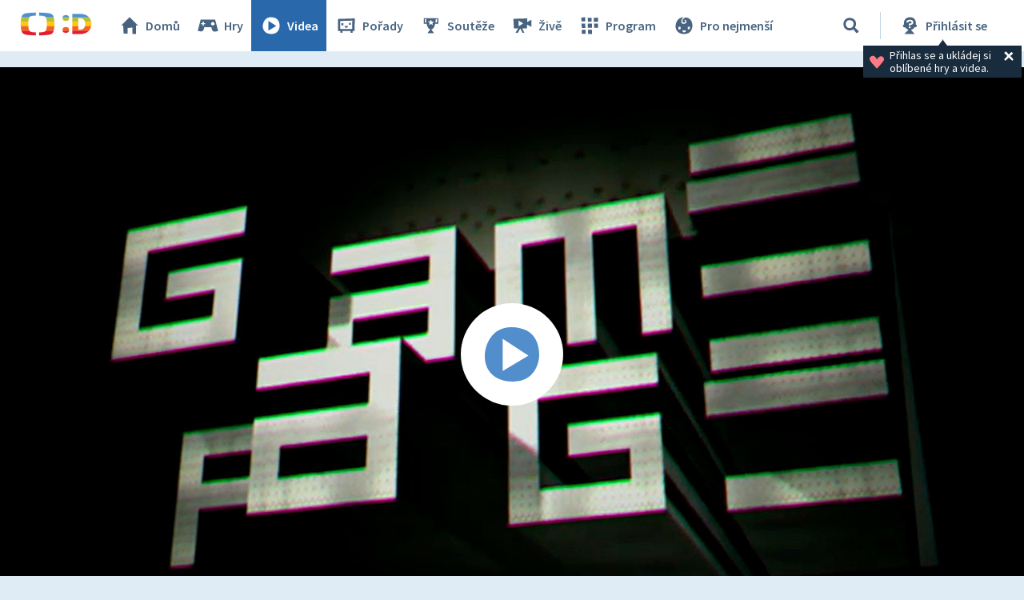

--- FILE ---
content_type: text/plain; charset=utf-8
request_url: https://events.getsitectrl.com/api/v1/events
body_size: 556
content:
{"id":"66a6ebdc51b1cb92","user_id":"66a6ebdc51bc8f29","time":1763548557638,"token":"1763548557.9411b86c403100c7a9777196c3b80cf9.642bc98563f2e42fdccfba91c6f691e8","geo":{"ip":"3.129.39.67","geopath":"147015:147763:220321:","geoname_id":4509177,"longitude":-83.0061,"latitude":39.9625,"postal_code":"43215","city":"Columbus","region":"Ohio","state_code":"OH","country":"United States","country_code":"US","timezone":"America/New_York"},"ua":{"platform":"Desktop","os":"Mac OS","os_family":"Mac OS X","os_version":"10.15.7","browser":"Other","browser_family":"ClaudeBot","browser_version":"1.0","device":"Spider","device_brand":"Spider","device_model":"Desktop"},"utm":{}}